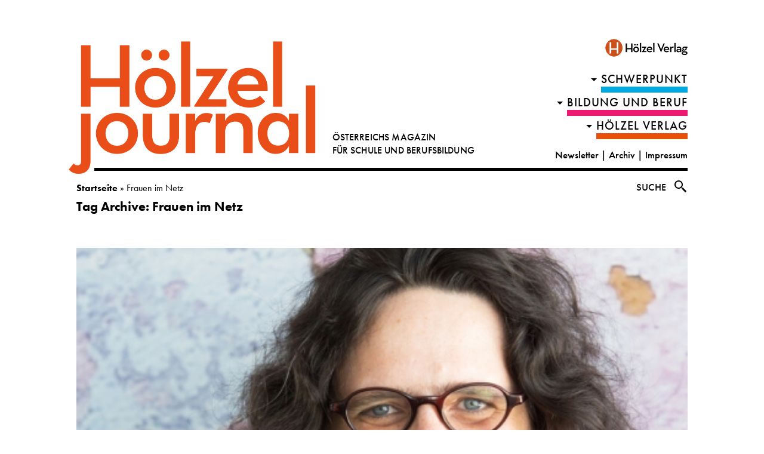

--- FILE ---
content_type: text/html; charset=UTF-8
request_url: https://journal.hoelzel.at/tag/frauen-im-netz/
body_size: 12359
content:
<!doctype html><html lang="de" class="no-js"><head><meta charset="UTF-8"><title>Frauen im Netz Archive - Hölzel Journal : Hölzel Journal</title><meta http-equiv="X-UA-Compatible" content="IE=edge,chrome=1"><meta name="viewport" content="width=device-width, initial-scale=1.0"><meta name="description" content="Österreichs Magazin für Schule und Berufsbildung"><meta name='robots' content='index, follow, max-image-preview:large, max-snippet:-1, max-video-preview:-1' /><link rel="canonical" href="https://journal.hoelzel.at/tag/frauen-im-netz/" /><meta property="og:locale" content="de_DE" /><meta property="og:type" content="article" /><meta property="og:title" content="Frauen im Netz Archive - Hölzel Journal" /><meta property="og:url" content="https://journal.hoelzel.at/tag/frauen-im-netz/" /><meta property="og:site_name" content="Hölzel Journal" /><meta name="twitter:card" content="summary_large_image" /> <script type="application/ld+json" class="yoast-schema-graph">{"@context":"https://schema.org","@graph":[{"@type":"CollectionPage","@id":"https://journal.hoelzel.at/tag/frauen-im-netz/","url":"https://journal.hoelzel.at/tag/frauen-im-netz/","name":"Frauen im Netz Archive - Hölzel Journal","isPartOf":{"@id":"https://journal.hoelzel.at/#website"},"primaryImageOfPage":{"@id":"https://journal.hoelzel.at/tag/frauen-im-netz/#primaryimage"},"image":{"@id":"https://journal.hoelzel.at/tag/frauen-im-netz/#primaryimage"},"thumbnailUrl":"https://journal.hoelzel.at/wp-content/uploads/2020/06/MEHR_wasjetzt_saferinternet_Buchegger.jpg","breadcrumb":{"@id":"https://journal.hoelzel.at/tag/frauen-im-netz/#breadcrumb"},"inLanguage":"de"},{"@type":"ImageObject","inLanguage":"de","@id":"https://journal.hoelzel.at/tag/frauen-im-netz/#primaryimage","url":"https://journal.hoelzel.at/wp-content/uploads/2020/06/MEHR_wasjetzt_saferinternet_Buchegger.jpg","contentUrl":"https://journal.hoelzel.at/wp-content/uploads/2020/06/MEHR_wasjetzt_saferinternet_Buchegger.jpg","width":808,"height":539,"caption":"(c) Saferinternet.at"},{"@type":"BreadcrumbList","@id":"https://journal.hoelzel.at/tag/frauen-im-netz/#breadcrumb","itemListElement":[{"@type":"ListItem","position":1,"name":"Startseite","item":"https://journal.hoelzel.at/"},{"@type":"ListItem","position":2,"name":"Frauen im Netz"}]},{"@type":"WebSite","@id":"https://journal.hoelzel.at/#website","url":"https://journal.hoelzel.at/","name":"Hölzel Journal","description":"Österreichs Magazin für Schule und Berufsbildung","potentialAction":[{"@type":"SearchAction","target":{"@type":"EntryPoint","urlTemplate":"https://journal.hoelzel.at/?s={search_term_string}"},"query-input":{"@type":"PropertyValueSpecification","valueRequired":true,"valueName":"search_term_string"}}],"inLanguage":"de"}]}</script> <link rel='dns-prefetch' href='//static.addtoany.com' /><link rel='stylesheet' id='wp-block-library-css' href='https://journal.hoelzel.at/wp-includes/css/dist/block-library/style.css?ver=6.7.4' media='all' /><link rel='stylesheet' id='mappress-leaflet-css' href='https://journal.hoelzel.at/wp-content/plugins/mappress-google-maps-for-wordpress/lib/leaflet/leaflet.css?ver=1.7.1' media='all' /><link rel='stylesheet' id='mappress-css' href='https://journal.hoelzel.at/wp-content/plugins/mappress-google-maps-for-wordpress/css/mappress.css?ver=2.94.11' media='all' /><link rel='stylesheet' id='bb-tcs-editor-style-shared-css' href='https://journal.hoelzel.at/wp-content/editorstyles/editor-style-shared.css' media='all' /><style id='classic-theme-styles-inline-css' type='text/css'>/**
 * These rules are needed for backwards compatibility.
 * They should match the button element rules in the base theme.json file.
 */
.wp-block-button__link {
	color: #ffffff;
	background-color: #32373c;
	border-radius: 9999px; /* 100% causes an oval, but any explicit but really high value retains the pill shape. */

	/* This needs a low specificity so it won't override the rules from the button element if defined in theme.json. */
	box-shadow: none;
	text-decoration: none;

	/* The extra 2px are added to size solids the same as the outline versions.*/
	padding: calc(0.667em + 2px) calc(1.333em + 2px);

	font-size: 1.125em;
}

.wp-block-file__button {
	background: #32373c;
	color: #ffffff;
	text-decoration: none;
}</style><style id='global-styles-inline-css' type='text/css'>:root{--wp--preset--aspect-ratio--square: 1;--wp--preset--aspect-ratio--4-3: 4/3;--wp--preset--aspect-ratio--3-4: 3/4;--wp--preset--aspect-ratio--3-2: 3/2;--wp--preset--aspect-ratio--2-3: 2/3;--wp--preset--aspect-ratio--16-9: 16/9;--wp--preset--aspect-ratio--9-16: 9/16;--wp--preset--color--black: #000000;--wp--preset--color--cyan-bluish-gray: #abb8c3;--wp--preset--color--white: #ffffff;--wp--preset--color--pale-pink: #f78da7;--wp--preset--color--vivid-red: #cf2e2e;--wp--preset--color--luminous-vivid-orange: #ff6900;--wp--preset--color--luminous-vivid-amber: #fcb900;--wp--preset--color--light-green-cyan: #7bdcb5;--wp--preset--color--vivid-green-cyan: #00d084;--wp--preset--color--pale-cyan-blue: #8ed1fc;--wp--preset--color--vivid-cyan-blue: #0693e3;--wp--preset--color--vivid-purple: #9b51e0;--wp--preset--gradient--vivid-cyan-blue-to-vivid-purple: linear-gradient(135deg,rgba(6,147,227,1) 0%,rgb(155,81,224) 100%);--wp--preset--gradient--light-green-cyan-to-vivid-green-cyan: linear-gradient(135deg,rgb(122,220,180) 0%,rgb(0,208,130) 100%);--wp--preset--gradient--luminous-vivid-amber-to-luminous-vivid-orange: linear-gradient(135deg,rgba(252,185,0,1) 0%,rgba(255,105,0,1) 100%);--wp--preset--gradient--luminous-vivid-orange-to-vivid-red: linear-gradient(135deg,rgba(255,105,0,1) 0%,rgb(207,46,46) 100%);--wp--preset--gradient--very-light-gray-to-cyan-bluish-gray: linear-gradient(135deg,rgb(238,238,238) 0%,rgb(169,184,195) 100%);--wp--preset--gradient--cool-to-warm-spectrum: linear-gradient(135deg,rgb(74,234,220) 0%,rgb(151,120,209) 20%,rgb(207,42,186) 40%,rgb(238,44,130) 60%,rgb(251,105,98) 80%,rgb(254,248,76) 100%);--wp--preset--gradient--blush-light-purple: linear-gradient(135deg,rgb(255,206,236) 0%,rgb(152,150,240) 100%);--wp--preset--gradient--blush-bordeaux: linear-gradient(135deg,rgb(254,205,165) 0%,rgb(254,45,45) 50%,rgb(107,0,62) 100%);--wp--preset--gradient--luminous-dusk: linear-gradient(135deg,rgb(255,203,112) 0%,rgb(199,81,192) 50%,rgb(65,88,208) 100%);--wp--preset--gradient--pale-ocean: linear-gradient(135deg,rgb(255,245,203) 0%,rgb(182,227,212) 50%,rgb(51,167,181) 100%);--wp--preset--gradient--electric-grass: linear-gradient(135deg,rgb(202,248,128) 0%,rgb(113,206,126) 100%);--wp--preset--gradient--midnight: linear-gradient(135deg,rgb(2,3,129) 0%,rgb(40,116,252) 100%);--wp--preset--font-size--small: 13px;--wp--preset--font-size--medium: 20px;--wp--preset--font-size--large: 36px;--wp--preset--font-size--x-large: 42px;--wp--preset--spacing--20: 0.44rem;--wp--preset--spacing--30: 0.67rem;--wp--preset--spacing--40: 1rem;--wp--preset--spacing--50: 1.5rem;--wp--preset--spacing--60: 2.25rem;--wp--preset--spacing--70: 3.38rem;--wp--preset--spacing--80: 5.06rem;--wp--preset--shadow--natural: 6px 6px 9px rgba(0, 0, 0, 0.2);--wp--preset--shadow--deep: 12px 12px 50px rgba(0, 0, 0, 0.4);--wp--preset--shadow--sharp: 6px 6px 0px rgba(0, 0, 0, 0.2);--wp--preset--shadow--outlined: 6px 6px 0px -3px rgba(255, 255, 255, 1), 6px 6px rgba(0, 0, 0, 1);--wp--preset--shadow--crisp: 6px 6px 0px rgba(0, 0, 0, 1);}:where(.is-layout-flex){gap: 0.5em;}:where(.is-layout-grid){gap: 0.5em;}body .is-layout-flex{display: flex;}.is-layout-flex{flex-wrap: wrap;align-items: center;}.is-layout-flex > :is(*, div){margin: 0;}body .is-layout-grid{display: grid;}.is-layout-grid > :is(*, div){margin: 0;}:where(.wp-block-columns.is-layout-flex){gap: 2em;}:where(.wp-block-columns.is-layout-grid){gap: 2em;}:where(.wp-block-post-template.is-layout-flex){gap: 1.25em;}:where(.wp-block-post-template.is-layout-grid){gap: 1.25em;}.has-black-color{color: var(--wp--preset--color--black) !important;}.has-cyan-bluish-gray-color{color: var(--wp--preset--color--cyan-bluish-gray) !important;}.has-white-color{color: var(--wp--preset--color--white) !important;}.has-pale-pink-color{color: var(--wp--preset--color--pale-pink) !important;}.has-vivid-red-color{color: var(--wp--preset--color--vivid-red) !important;}.has-luminous-vivid-orange-color{color: var(--wp--preset--color--luminous-vivid-orange) !important;}.has-luminous-vivid-amber-color{color: var(--wp--preset--color--luminous-vivid-amber) !important;}.has-light-green-cyan-color{color: var(--wp--preset--color--light-green-cyan) !important;}.has-vivid-green-cyan-color{color: var(--wp--preset--color--vivid-green-cyan) !important;}.has-pale-cyan-blue-color{color: var(--wp--preset--color--pale-cyan-blue) !important;}.has-vivid-cyan-blue-color{color: var(--wp--preset--color--vivid-cyan-blue) !important;}.has-vivid-purple-color{color: var(--wp--preset--color--vivid-purple) !important;}.has-black-background-color{background-color: var(--wp--preset--color--black) !important;}.has-cyan-bluish-gray-background-color{background-color: var(--wp--preset--color--cyan-bluish-gray) !important;}.has-white-background-color{background-color: var(--wp--preset--color--white) !important;}.has-pale-pink-background-color{background-color: var(--wp--preset--color--pale-pink) !important;}.has-vivid-red-background-color{background-color: var(--wp--preset--color--vivid-red) !important;}.has-luminous-vivid-orange-background-color{background-color: var(--wp--preset--color--luminous-vivid-orange) !important;}.has-luminous-vivid-amber-background-color{background-color: var(--wp--preset--color--luminous-vivid-amber) !important;}.has-light-green-cyan-background-color{background-color: var(--wp--preset--color--light-green-cyan) !important;}.has-vivid-green-cyan-background-color{background-color: var(--wp--preset--color--vivid-green-cyan) !important;}.has-pale-cyan-blue-background-color{background-color: var(--wp--preset--color--pale-cyan-blue) !important;}.has-vivid-cyan-blue-background-color{background-color: var(--wp--preset--color--vivid-cyan-blue) !important;}.has-vivid-purple-background-color{background-color: var(--wp--preset--color--vivid-purple) !important;}.has-black-border-color{border-color: var(--wp--preset--color--black) !important;}.has-cyan-bluish-gray-border-color{border-color: var(--wp--preset--color--cyan-bluish-gray) !important;}.has-white-border-color{border-color: var(--wp--preset--color--white) !important;}.has-pale-pink-border-color{border-color: var(--wp--preset--color--pale-pink) !important;}.has-vivid-red-border-color{border-color: var(--wp--preset--color--vivid-red) !important;}.has-luminous-vivid-orange-border-color{border-color: var(--wp--preset--color--luminous-vivid-orange) !important;}.has-luminous-vivid-amber-border-color{border-color: var(--wp--preset--color--luminous-vivid-amber) !important;}.has-light-green-cyan-border-color{border-color: var(--wp--preset--color--light-green-cyan) !important;}.has-vivid-green-cyan-border-color{border-color: var(--wp--preset--color--vivid-green-cyan) !important;}.has-pale-cyan-blue-border-color{border-color: var(--wp--preset--color--pale-cyan-blue) !important;}.has-vivid-cyan-blue-border-color{border-color: var(--wp--preset--color--vivid-cyan-blue) !important;}.has-vivid-purple-border-color{border-color: var(--wp--preset--color--vivid-purple) !important;}.has-vivid-cyan-blue-to-vivid-purple-gradient-background{background: var(--wp--preset--gradient--vivid-cyan-blue-to-vivid-purple) !important;}.has-light-green-cyan-to-vivid-green-cyan-gradient-background{background: var(--wp--preset--gradient--light-green-cyan-to-vivid-green-cyan) !important;}.has-luminous-vivid-amber-to-luminous-vivid-orange-gradient-background{background: var(--wp--preset--gradient--luminous-vivid-amber-to-luminous-vivid-orange) !important;}.has-luminous-vivid-orange-to-vivid-red-gradient-background{background: var(--wp--preset--gradient--luminous-vivid-orange-to-vivid-red) !important;}.has-very-light-gray-to-cyan-bluish-gray-gradient-background{background: var(--wp--preset--gradient--very-light-gray-to-cyan-bluish-gray) !important;}.has-cool-to-warm-spectrum-gradient-background{background: var(--wp--preset--gradient--cool-to-warm-spectrum) !important;}.has-blush-light-purple-gradient-background{background: var(--wp--preset--gradient--blush-light-purple) !important;}.has-blush-bordeaux-gradient-background{background: var(--wp--preset--gradient--blush-bordeaux) !important;}.has-luminous-dusk-gradient-background{background: var(--wp--preset--gradient--luminous-dusk) !important;}.has-pale-ocean-gradient-background{background: var(--wp--preset--gradient--pale-ocean) !important;}.has-electric-grass-gradient-background{background: var(--wp--preset--gradient--electric-grass) !important;}.has-midnight-gradient-background{background: var(--wp--preset--gradient--midnight) !important;}.has-small-font-size{font-size: var(--wp--preset--font-size--small) !important;}.has-medium-font-size{font-size: var(--wp--preset--font-size--medium) !important;}.has-large-font-size{font-size: var(--wp--preset--font-size--large) !important;}.has-x-large-font-size{font-size: var(--wp--preset--font-size--x-large) !important;}
:where(.wp-block-post-template.is-layout-flex){gap: 1.25em;}:where(.wp-block-post-template.is-layout-grid){gap: 1.25em;}
:where(.wp-block-columns.is-layout-flex){gap: 2em;}:where(.wp-block-columns.is-layout-grid){gap: 2em;}
:root :where(.wp-block-pullquote){font-size: 1.5em;line-height: 1.6;}</style><link rel='stylesheet' id='responsive-lightbox-swipebox-css' href='https://journal.hoelzel.at/wp-content/plugins/responsive-lightbox/assets/swipebox/swipebox.css?ver=2.5.0' media='all' /><link rel='stylesheet' id='videomapster_json_style-css' href='https://journal.hoelzel.at/wp-content/plugins/wordpress-videomapster-json/css/videomapster_json_styles.css?ver=6.7.4' media='all' /><link rel='stylesheet' id='normalize-css' href='https://journal.hoelzel.at/wp-content/themes/wasjetzt/normalize.css?ver=1.0' media='all' /><link rel='stylesheet' id='wasjetzt-css' href='https://journal.hoelzel.at/wp-content/themes/wasjetzt/style.css?ver=1.9' media='all' /><link rel='stylesheet' id='addtoany-css' href='https://journal.hoelzel.at/wp-content/plugins/add-to-any/addtoany.min.css?ver=1.16' media='all' /><style id='addtoany-inline-css' type='text/css'>/*.a2a_svg {
	background: #000 !important;
}*/</style> <script type="text/javascript" src="https://journal.hoelzel.at/wp-includes/js/jquery/jquery.js?ver=3.7.1" id="jquery-core-js"></script> <script defer type="text/javascript" src="https://journal.hoelzel.at/wp-content/cache/autoptimize/js/autoptimize_single_e2620f2ae61d84e5edef5a0b7b95cf96.js?ver=3.4.1" id="jquery-migrate-js"></script> <script defer type="text/javascript" src="https://journal.hoelzel.at/wp-content/themes/wasjetzt/js/lib/conditionizr-4.3.0.min.js?ver=4.3.0" id="conditionizr-js"></script> <script defer type="text/javascript" src="https://journal.hoelzel.at/wp-content/themes/wasjetzt/js/lib/modernizr-2.7.1.min.js?ver=2.7.1" id="modernizr-js"></script> <script defer id="wasjetztscripts-js-extra" src="[data-uri]"></script> <script defer type="text/javascript" src="https://journal.hoelzel.at/wp-content/cache/autoptimize/js/autoptimize_single_34b792f8449dc2c9b9105ad643150055.js?v=1.6&amp;ver=1.0.0" id="wasjetztscripts-js"></script> <script defer type="text/javascript" src="https://journal.hoelzel.at/wp-content/themes/wasjetzt/js/iframeResizer.min.js?v=1.1&amp;ver=1.0.0" id="iframeResizer-js"></script> <script defer id="addtoany-core-js-before" src="[data-uri]"></script> <script type="text/javascript" defer src="https://static.addtoany.com/menu/page.js" id="addtoany-core-js"></script> <script type="text/javascript" defer src="https://journal.hoelzel.at/wp-content/plugins/add-to-any/addtoany.min.js?ver=1.1" id="addtoany-jquery-js"></script> <script defer type="text/javascript" src="https://journal.hoelzel.at/wp-content/cache/autoptimize/js/autoptimize_single_7c9bb64015260a5092178a2d39be4c71.js?ver=2.5.0" id="responsive-lightbox-swipebox-js"></script> <script defer type="text/javascript" src="https://journal.hoelzel.at/wp-includes/js/underscore.min.js?ver=1.13.7" id="underscore-js"></script> <script defer type="text/javascript" src="https://journal.hoelzel.at/wp-content/cache/autoptimize/js/autoptimize_single_79fc28c4e05decf1de5005859f58a870.js?ver=6.7.4" id="responsive-lightbox-infinite-scroll-js"></script> <script defer id="responsive-lightbox-js-before" src="[data-uri]"></script> <script defer type="text/javascript" src="https://journal.hoelzel.at/wp-content/cache/autoptimize/js/autoptimize_single_3cc42d8626dc6493ef33f0bae9dcb958.js?ver=2.5.0" id="responsive-lightbox-js"></script> <script defer id="wj_loadmore-js-extra" src="[data-uri]"></script> <script defer type="text/javascript" src="https://journal.hoelzel.at/wp-content/cache/autoptimize/js/autoptimize_single_4fc189df7c49fd68ce0916ea0c801f29.js?ver=v1.2" id="wj_loadmore-js"></script> <link rel="https://api.w.org/" href="https://journal.hoelzel.at/wp-json/" /><link rel="alternate" title="JSON" type="application/json" href="https://journal.hoelzel.at/wp-json/wp/v2/tags/905" /><style>#promolasche{
	position: fixed;
	bottom: 20%;
    left: 0;
	transition: all 0.2s ease-in-out;
	    z-index: 99999999999;
}
@media only screen and(max-width: 767px){
	#promolasche{
		display: none;
	}
}
#promolasche img{
	box-shadow: 0px 0px 6px rgba(0, 0, 0, 0.55);
}
#promolasche.hidden{
	left: -400px;
}
#promolasche .close{
	position: absolute;
    right: 10px;
	top: 10px;
    width: 20px;
    text-align: center;
    height: 20px;
    line-height: 20px;
    background: #fff;
	cursor: pointer;
padding: 0;
font-size: 15px;
}
#promolasche.text .close{
	color: #fff;
	background: 0;
}
#promolasche .promolasche_text{
	white-space: pre;
    padding: 20px;
    background: #f25b21;
    color: #fff;
}
#promolasche a{
    color: #fff;
}</style> <script defer src="[data-uri]"></script> <link rel="icon" href="https://journal.hoelzel.at/wp-content/uploads/2022/04/cropped-journal_favicon-32x32.png" sizes="32x32" /><link rel="icon" href="https://journal.hoelzel.at/wp-content/uploads/2022/04/cropped-journal_favicon-192x192.png" sizes="192x192" /><link rel="apple-touch-icon" href="https://journal.hoelzel.at/wp-content/uploads/2022/04/cropped-journal_favicon-180x180.png" /><meta name="msapplication-TileImage" content="https://journal.hoelzel.at/wp-content/uploads/2022/04/cropped-journal_favicon-270x270.png" /><link rel="stylesheet" href="https://use.typekit.net/dqf7fxe.css"><style type="text/css" id="wp-custom-css">.widget-content {
	text-align:center;
	margin-bottom: 1rem;
	}</style></head><body class="archive tag tag-frauen-im-netz tag-905" data-id="13278"><div class="wrapper"><header class="header clear" role="banner"><div class="logo"> <a href="https://journal.hoelzel.at"> <img src="https://journal.hoelzel.at/wp-content/themes/wasjetzt/img/hoelzeljournal_logo.png" alt="Logo" class="logo-img"><div class="logo-text"><span>ÖSTERREICHS MAGAZIN</span><br><span>FÜR SCHULE UND BERUFSBILDUNG</span></div> </a></div><div id="initiative"> <a href="https://hoelzel.at/"><img style="margin-right: -6px;max-width: 150px;" alt="Eine Initiative der MEHR!-Lernservices<br> aus dem Hölzel Verlag" src="https://journal.hoelzel.at/wp-content/themes/wasjetzt/img/MEHR_Logo_HV_f25b21.png" ></a></div><nav class="nav" role="navigation"> <span class="cls"></span> <span><ul><li class="menu-item menu-item-type-taxonomy menu-item-object-category menu-item-has-children menu-item-schwerpunkt menu-item-2"><a href="https://journal.hoelzel.at/category/schwerpunkt/">Schwerpunkt</a><ul class= "sub-menu"><li class="menu-item menu-item-type-taxonomy menu-item-object-category  menu-item-792"><a href="https://journal.hoelzel.at/category/schwerpunkt/online-lernen/">Online-Lernen</a><li class="menu-item menu-item-type-taxonomy menu-item-object-category  menu-item-848"><a href="https://journal.hoelzel.at/category/schwerpunkt/medienkompetenz/">Medienkompetenz</a><li class="menu-item menu-item-type-taxonomy menu-item-object-category  menu-item-763"><a href="https://journal.hoelzel.at/category/schwerpunkt/wandel/">Wandel</a><li class="menu-item menu-item-type-taxonomy menu-item-object-category  menu-item-637"><a href="https://journal.hoelzel.at/category/schwerpunkt/fehlerkultur/">Fehlerkultur</a><li class="menu-item menu-item-type-taxonomy menu-item-object-category  menu-item-511"><a href="https://journal.hoelzel.at/category/schwerpunkt/entscheidungen/">Entscheidungen</a><li class="menu-item menu-item-type-taxonomy menu-item-object-category  menu-item-1620"><a href="https://journal.hoelzel.at/category/schwerpunkt/orientierung/">Orientierung</a></ul></li><li class="menu-item menu-item-type-taxonomy menu-item-object-category menu-item-has-children menu-item-schwerpunkt menu-item-4"><a href="https://journal.hoelzel.at/category/bildung-und-beruf/">Bildung und Beruf</a><ul class= "sub-menu"><li class="menu-item menu-item-type-taxonomy menu-item-object-category  menu-item-910"><a href="https://journal.hoelzel.at/category/bildung-und-beruf/schule-aktuell/">Schule aktuell</a><li class="menu-item menu-item-type-taxonomy menu-item-object-category  menu-item-911"><a href="https://journal.hoelzel.at/category/bildung-und-beruf/studium-beruf/">Studium und Beruf</a></ul></li><li class="menu-item menu-item-type-taxonomy menu-item-object-category menu-item-has-children menu-item-schwerpunkt menu-item-5"><a href="https://journal.hoelzel.at/category/hoelzel-verlag/">HÖLZEL VERLAG</a><ul class= "sub-menu"><li class="menu-item menu-item-type-taxonomy menu-item-object-category  menu-item-912"><a href="https://journal.hoelzel.at/category/hoelzel-verlag/wissenplus/">WissenPlus</a><li class="menu-item menu-item-type-taxonomy menu-item-object-category  menu-item-913"><a href="https://journal.hoelzel.at/category/hoelzel-verlag/medien-service/">Medien und Service</a></ul></li><li id="menu-item-677" class="menu-item menu-item-type-post_type menu-item-object-page menu-item-677"><a href="https://journal.hoelzel.at/newsletter/">Newsletter – Hölzel Journal News</a></li><li id="menu-item-213" class="menu-item menu-item-type-post_type menu-item-object-page menu-item-213"><a href="https://journal.hoelzel.at/kontakt-redaktion/">Kontakt Redaktion</a></li><li id="menu-item-168" class="menu-item menu-item-type-post_type menu-item-object-page menu-item-168"><a href="https://journal.hoelzel.at/impressum-was-jetzt-hoelzel-verlag/">Impressum</a></li><li id="menu-item-193" class="menu-item menu-item-type-custom menu-item-object-custom menu-item-193"><a href="https://hoelzel.at">Hölzel Verlag</a></li></ul> </span> <span class="cls"></span></nav><nav class="directnav tablet"><ul><li class="parent-cat"><a href="https://journal.hoelzel.at/category/schwerpunkt/" title="Schwerpunkt">Schwerpunkt</a><nav class="nav submenu"><ul class="cat-submenu"><li><a href="https://journal.hoelzel.at/category/schwerpunkt/online-lernen/">Online-Lernen</a></li><li><a href="https://journal.hoelzel.at/category/schwerpunkt/medienkompetenz/">Medienkompetenz</a></li><li><a href="https://journal.hoelzel.at/category/schwerpunkt/wandel/">Wandel</a></li><li><a href="https://journal.hoelzel.at/category/schwerpunkt/fehlerkultur/">Fehlerkultur</a></li><li><a href="https://journal.hoelzel.at/category/schwerpunkt/entscheidungen/">Entscheidungen</a></li><li><a href="https://journal.hoelzel.at/category/schwerpunkt/orientierung/">Orientierung</a></li></ul></nav></li><li class="parent-cat"><a href="https://journal.hoelzel.at/category/bildung-und-beruf/" title="Bildung und Beruf">Bildung und Beruf</a><nav class="nav submenu"><ul class="cat-submenu"><li><a href="https://journal.hoelzel.at/category/bildung-und-beruf/schule-aktuell/">Schule aktuell</a></li><li><a href="https://journal.hoelzel.at/category/bildung-und-beruf/studium-beruf/">Studium und Beruf</a></li></ul></nav></li><li class="parent-cat"><a href="https://journal.hoelzel.at/category/hoelzel-verlag/" title="HÖLZEL VERLAG">HÖLZEL VERLAG</a><nav class="nav submenu"><ul class="cat-submenu"><li><a href="https://journal.hoelzel.at/category/hoelzel-verlag/wissenplus/">WissenPlus</a></li><li><a href="https://journal.hoelzel.at/category/hoelzel-verlag/medien-service/">Medien und Service</a></li></ul></nav></li></ul></nav><nav class="contact"> <a href="/blog/newsletter">Newsletter</a> | <a target="_new" href="https://journal.hoelzel.at/archiv/">Archiv</a> | <a href="/impressum-was-jetzt-hoelzel-verlag/">Impressum</a></nav><div id="search-header-mobile"><div class="search-input-wrapper"><form class="search " method="get" action="/" role="search"> <input type="text" name="s" placeholder="Suchbegriff"></form></div> <img src="https://journal.hoelzel.at/wp-content/themes/wasjetzt/img/search-icon.svg"></div></header><p id="breadcrumbs"><span><span><a href="https://journal.hoelzel.at/">Startseite</a></span> » <span class="breadcrumb_last" aria-current="page">Frauen im Netz</span></span></p><div id="search-header"><div class="search-input-wrapper"><form class="search " method="get" action="/" role="search"> <input type="text" name="s" placeholder="Suchbegriff"></form></div> <span class="search-label"> Suche </span> <img src="https://journal.hoelzel.at/wp-content/themes/wasjetzt/img/search-icon.svg"></div>  <script defer src="[data-uri]"></script> <main role="main"><section><h1>Tag Archive: Frauen im Netz</h1><div class="col-1"><article id="post-13278" class="post-13278 post type-post status-publish format-standard has-post-thumbnail hentry category-medienkompetenz tag-sexismus-schule tag-barbara-buchegger tag-frauenservice-wien tag-saferinternet tag-maedchen-im-netz tag-frauen-im-netz tag-online-sexismus" data-order="252" data-countorder="0"> <a href="https://journal.hoelzel.at/saferinternet-online-sexismus/" title="Saferinternet: So klären Lehrende gegen Online-Sexismus auf"> <img src="https://journal.hoelzel.at/wp-content/uploads/2020/06/MEHR_wasjetzt_saferinternet_Buchegger-497x332.jpg" class="attachment-archive-img size-archive-img wj-landscape wp-post-image" alt="(c) Saferinternet.at" title="" decoding="async" fetchpriority="high" srcset="https://journal.hoelzel.at/wp-content/uploads/2020/06/MEHR_wasjetzt_saferinternet_Buchegger-497x332.jpg 497w, https://journal.hoelzel.at/wp-content/uploads/2020/06/MEHR_wasjetzt_saferinternet_Buchegger-250x167.jpg 250w, https://journal.hoelzel.at/wp-content/uploads/2020/06/MEHR_wasjetzt_saferinternet_Buchegger-768x512.jpg 768w, https://journal.hoelzel.at/wp-content/uploads/2020/06/MEHR_wasjetzt_saferinternet_Buchegger-700x467.jpg 700w, https://journal.hoelzel.at/wp-content/uploads/2020/06/MEHR_wasjetzt_saferinternet_Buchegger-120x80.jpg 120w, https://journal.hoelzel.at/wp-content/uploads/2020/06/MEHR_wasjetzt_saferinternet_Buchegger-150x100.jpg 150w, https://journal.hoelzel.at/wp-content/uploads/2020/06/MEHR_wasjetzt_saferinternet_Buchegger.jpg 808w" sizes="(max-width: 497px) 100vw, 497px" /> </a><h4 class="category-848 parent-category-2" ><a href="https://journal.hoelzel.at/category/schwerpunkt/medienkompetenz/" title="Medienkompetenz">Schwerpunkt: Medienkompetenz</a></h4><h2 class="donthyphenate"> <a href="https://journal.hoelzel.at/saferinternet-online-sexismus/" title="Saferinternet: So klären Lehrende gegen Online-Sexismus auf">Saferinternet: So klären Lehrende gegen Online-Sexismus auf</a></h2><p class="autoren"><span>17. Juni 2020</span></p><div class="vorspann-front"><p>Saferinternet.at lädt zur Gesprächsreihe zum Thema Online-Sexismus. Barbara Buchegger erklärt im Interview, wie Lehrende zum Vorbild werden, wie Mädchen auf Sexismus reagieren sollen und wie Burschen ihn vermeiden.</p></div></article></div><div class="col-2"></div><div class="pagination"></div></section></main><aside class="sidebar" role="complementary"><div class="sidebar-widget"></div><div class="sidebar-widget"></div></aside><footer class="footer" role="contentinfo"><div class="copyright"><div class="widget-content"><ul id="menu-fussbereichmenue" class="menu"><li id="menu-item-612" class="menu-item menu-item-type-post_type menu-item-object-page menu-item-612"><a href="https://journal.hoelzel.at/impressum-was-jetzt-hoelzel-verlag/">Impressum</a></li><li id="menu-item-613" class="menu-item menu-item-type-post_type menu-item-object-page menu-item-613"><a href="https://journal.hoelzel.at/kontakt-redaktion/">Kontakt Redaktion</a></li><li id="menu-item-2948" class="menu-item menu-item-type-post_type menu-item-object-page menu-item-2948"><a href="https://journal.hoelzel.at/datenschutzerklaerung/">Datenschutzerklärung </a></li></ul></div><div class="widget-content"><h3 class="widget-title">Folgen Sie uns auf:</h3><div class="a2a_kit a2a_kit_size_22 a2a_follow addtoany_list"><a class="a2a_button_facebook" href="https://www.facebook.com/hoelzelverlag" title="Facebook" rel="noopener" target="_blank"></a><a class="a2a_button_instagram" href="https://www.instagram.com/hoelzelverlag/" title="Instagram" rel="noopener" target="_blank"></a><a class="a2a_button_youtube_channel" href="https://www.youtube.com/@holzelverlag-bildungsverla8236" title="YouTube Channel" rel="noopener" target="_blank"></a></div></div></div></footer></div> <a href="#" id="back-to-top" title="Zurück nach Oben"><img src="https://journal.hoelzel.at/wp-content/themes/wasjetzt/img/arrow-up.png" /></a> <script defer src="[data-uri]"></script>  <script defer src="[data-uri]"></script> <style id='core-block-supports-inline-css' type='text/css'>/**
 * Core styles: block-supports
 */</style> <script defer type="text/javascript" src="https://journal.hoelzel.at/wp-content/cache/autoptimize/js/autoptimize_single_3a7dcb004bc2c3401a6308b025ee865b.js?ver=5.1.5" id="hyphenator-js"></script> <script defer type="text/javascript" src="https://journal.hoelzel.at/wp-content/cache/autoptimize/js/autoptimize_single_8be4401872ca9e6eda3406bcd619160b.js?ver=5.1.5" id="hyphenator-de-js"></script> <script defer src="[data-uri]"></script> <link type="text/css" rel="stylesheet" href="//fast.fonts.net/cssapi/9452e549-022d-4e30-8877-c56e4e7631ec.css"/> <script defer src="[data-uri]"></script> 
  <script defer src="https://www.googletagmanager.com/gtag/js?id=UA-114393200-1"></script> <script defer src="[data-uri]"></script> </body></html>

--- FILE ---
content_type: text/css
request_url: https://journal.hoelzel.at/wp-content/themes/wasjetzt/style.css?ver=1.9
body_size: 5796
content:
/*
	Theme Name: WasJetzt
	Theme URI: http://wasjetzt.net
	Description: WasJetzt WordPress Theme
	Version: 0.0.1
	Author: Gernot Rutter asol.at
	Author URI: http://asol.at

*/

/*------------------------------------*\
    MAIN
\*------------------------------------*/


/* global box-sizing */
*,
*:after,
*:before {
	-moz-box-sizing:border-box;
	box-sizing:border-box;
	-webkit-font-smoothing:antialiased;
	font-smoothing:antialiased;
	text-rendering:optimizeLegibility;
}
/* html element 62.5% font-size for REM use */
html {
	font-size:62.5%;
}
body {
	font:300 11px/1.4 "futura-pt", 'Helvetica Neue', Helvetica, Arial, sans-serif;
	color:#000;
	background: #fff;
	font-weight: 500;
}
/* clear */
.clear:before,
.clear:after {
    content:' ';
    display:table;
}

.clear:after {
    clear:both;
}
.clear {
    *zoom:1;
}
img {
	max-width:100%;
	vertical-align:bottom;
	height: auto
}
a {
	color:#000;
	text-decoration:none;
}
a:hover {
	color:#000;
}
a:focus {
	outline:0;
}
a:hover,
a:active {
	outline:0;
}
input:focus {
	outline:0;
	border:1px solid #04A4CC;
}
p, article ul, article ol, .form-content{
	font-family: "source-serif-pro",serif;
	font-size: 1.3em;
}
.form-content, article.page{
	font-family: 'Helvetica LT W01 Roman',serif;
}
.form-content .field{
	margin-bottom: 10px;
}
article iframe{
width: 100%;
}
/* Responsive Videos */
.video-container {
	position: relative;
	padding-bottom: 56.25%;
	padding-top: 30px;
	height: 0;
	overflow: hidden;
}

.video-container iframe,
.video-container object,
.video-container embed {
	position: absolute;
	top: 0;
	left: 0;
	width: 100%;
	height: 100%;
}
/*------------------------------------*\
    STRUCTURE
\*------------------------------------*/

/* wrapper */
.wrapper {
	max-width:1024px;
	width:90%;
	margin:0 auto;
}
/* header */
.header {
	/* border-bottom: 3px solid #000; */
	margin-top: 10px;
	transition: max-width .2s ease,  left .2s ease;
}
.header:before{
	height: 1px;
    width: 100%;
    background: #000;
    position: absolute;
    top: 90px;
    left: 0px;
	transition: width .2s ease,  left .2s ease;

}
.home .header:before{
	top: 95px;
}
/* logo */
.logo-img {
    max-height: 75px;
    vertical-align: top;
	margin: 0 0 10px 0;
	transition: max-width .25s; 
}
.home .logo-img{
	max-width: 128px;
}
.logo{
	float: left;
	transition: margin-left .2s ease;
}

.logo-text{
	text-transform: uppercase;
	display: none;
	font-size: 1.45em;
	margin-bottom: 53px;
	margin-left: 20px;
    	letter-spacing: 0.01em;
	max-width: 400px;
transition: margin-bottom 0.2s ease;  

}
.home .logo-text{
    display: inline-block;
    font-size: 1em;
    margin-top: 41px;
    margin-left: 5px;
    margin-bottom: 37px;
    max-width: 190px;
    line-height: 1em;
}
.logo-text span{
	color: #000;

}
.logo-ad{
    position: absolute;
    top: 20px;
    right: 50px;
display:none;
}
.home .logo-ad{
display:block;
}
.logo-ad img{
    max-width: 64px;

}
/* nav */
.directnav{
	position: absolute;
	right: 0;
	bottom: 75px;
}
.directnav ul{
	list-style-type: none;
	text-transform: uppercase;
}
.directnav ul li{
	text-align: right;
	font-size: 1.8em;
	line-height: 2em;
	letter-spacing: 0.05em;
    position: relative;
}
.directnav ul li:first-child a{
	border-bottom: 10px solid #00a9df;
}
.directnav ul li:first-child .submenu > ul {
    border-top: 10px solid  #00a9df;
}
.directnav ul li:nth-child(2) a{
	border-bottom: 10px solid #ed1870;
}
.directnav ul li:nth-child(2) .submenu > ul {
    border-top: 10px solid  #ed1870;
}

.directnav ul li:nth-child(3) a{
	border-bottom: 10px solid #ea4f07;
}
.directnav ul li:nth-child(3) .submenu > ul {
    border-top: 10px solid  #ea4f07;
}

.directnav ul li nav ul li{
	font-size: 1em;
}
.directnav ul li nav ul li a{
border-bottom: 0px !important;
font-size: 0.8em;
    line-height: 32px;
}
.contact{
	position: absolute;
	bottom: 45px;
	right: 0;
	font-size: 1.5em;
        text-align: right;
	display: none;
}
main{
	clear: both;
}
.vorspann, .vorspann p{
	font-size: 1.2em !important;
	font-weight: bold;
	margin-top: 10px;
}
.vorspann-front p{
	font-size: 1.3em;
    line-height: 1.4em;
}
.autoren{
	font-family: 'futura-pt', sans-serif;
	font-size: 1.4em !important;
}
.autoren span{
	font-size: 0.9em;	
}
/* sidebar */
.sidebar {
	display: none !important;
}
/* footer */
.footer {

}
#wasjetzt-abo-container{
	background-color: #ececec;
	padding: 15px;
}
#wasjetzt-abo-container p{
	font-size: 1.8em;
	font-family: 'futura-pt', sans-serif !important;
}
.wasjetzt-abo-section{
	display: inline-block;
	width: 100%;
	text-align: center;
}
#menu-fussbereichmenue{
	text-align: center;
    list-style-type: none;
    font-size: 1.3em;
	padding-left: 0px;
	margin-left: 0px;
}
button, input, select, textarea{
	border: 1px solid #ddd;
    padding: 4px;
	width: 100%;
}
input[type="checkbox"], input[type="radio"]{
	width: auto;
	margin-right: 5px;
}
/*------------------------------------*\
    POSTS
\*------------------------------------*/
article p a, article li a, article ul li a, article ol li a{
	/*color: #00a9df;*/
text-decoration: underline;
}
article.post, article.page{
	padding-top: 10px;
	padding-bottom: 20px;
	border-bottom: 3px solid #000;
}
article h2, article h1{
	font-size: 2.3em;
	word-break: break-word;
    margin-bottom: 0px;
    margin-top: 0;
	line-height: 1em;
}
.post article h2{
font-size: 16px !important;
font-family:'futura-pt', sans-serif;
font-weight: bold;
}
article.page{
	font-family:'Helvetica LT W01 Roman';

}
article.page h1{
	margin-bottom: 20px;
	font-family:'futura-pt', sans-serif;

}
article h4{
	border-bottom: 5px solid #969697;
	display: inline-block;
	margin: 0 0 15px 0;
	font-weight: 500;
	font-size: 1.3em;
	text-transform: uppercase;
}

article div{
	max-width: 100%;
}
.masonry{
	/* column-count: 2; */
    /* column-gap: 2em; */
	padding-bottom: 20px;
	/* border-bottom: 3px solid #000;	 */
}
.masonry article.post{
	/* width: 48%; */
	display: inline-block;
	vertical-align: top;
	/* margin-right: 3%; */
	/* margin-right: 3%; */
	border-bottom: 3px solid #000;
}
.masonry article.post:nth-child(2n){
	margin-right: 0;
	/* float: right; */
}
#initiative{
	display: none;
}
#initiative a{
    position: absolute;
    right: 0;
    font-size: 1.5em;
    top: 12px;
	color: #969697;
    text-align: right;
}
:not(.frontpage) article .wj-landscape{
	margin-bottom: 20px;
	width: 100%;
	margin: auto;
	display: block;
	padding-bottom: 20px;

}
article .bild-original .wj-landscape {
	padding-bottom: 20px;
	width: 100%;
    margin: auto;
    display: block;
}
article .wj-portrait{
    max-width: 45%;
	float: right;
    margin-left: 20px;
	margin-bottom: 20px;
}
span.date{
	font-size: 1.5em;
}
.masonry article .wj-portrait{
	max-height: 300px;

}

.masonry article.post:nth-child(2n) .wj-portrait{
	float: left;
    margin-right: 20px;
	margin-left: 0;
}

h4.parent-category-2,h4.category-2{
	border-color: #00a9df;
}
h4.parent-category-5,h4.category-5{
	border-color: #ea4f07;
}
h4.parent-category-4,h4.category-4{
	border-color: #ed1870;
}
.view-article{
	font-weight: bold;
}
.sidebar{
	font-size: 1.7em;}
.sidebar h3{
	font-size: 1.5em;
}
.tags{
	font-size: 1.5em;
	display: none;
}

/*------------------------------------*\
    PAGES
\*------------------------------------*/



/*------------------------------------*\
    IMAGES
\*------------------------------------*/



/*------------------------------------*\
	TYPOGRAPHY
\*------------------------------------*/

/* colors: schwerpunkt->#00a9df, bildung-> #ed1870, lernen->#ea4f07*/
@font-face {
	font-family:'Font-Name';
	src:url('fonts/font-name.eot');
	src:url('fonts/font-name.eot?#iefix') format('embedded-opentype'),
		url('fonts/font-name.woff') format('woff'),
		url('fonts/font-name.ttf') format('truetype'),
		url('fonts/font-name.svg#font-name') format('svg');
    font-weight:normal;
    font-style:normal;
}
/*------------------------------------*\
	MENU 
\*------------------------------------*/

.nav {
  position: absolute;
right: 8px;
top: 7px;
  width: 50px;
  height: 50px;
  display: block;
  cursor: pointer;
  -webkit-transition: opacity 0.2s linear;
margin-top: 0px;
  transition: opacity 0.2s linear, margin-top 0.2s ease;
}

.nav span {
  display: block;
  float: left;
  clear: both;
  height: 4px;
  width: 25px;
  border-radius: 40px;
  background-color: #00a9df;
  position: absolute;
  right: 3px;
  top: 3px;
  overflow: hidden;
  -webkit-transition: all 0.4s ease;
  transition: all 0.4s ease;
}
.nav span:nth-child(1) {
  margin-top: 10px;
  z-index: 9;
}
.nav span:nth-child(2) {
  margin-top: 18px;
}
.nav span:nth-child(3) {
  margin-top: 26px;
}

.nav > span > ul, .directnav ul ul {
  -webkit-transition: all 0.8s cubic-bezier(0.68, -0.55, 0.265, 1.55);
  transition: all 0.8s cubic-bezier(0.68, -0.55, 0.265, 1.55);
  height: 0;
  width: 0;
  right: 0;
  top: 0;
  position: absolute;
  background-color:rgba(255, 255, 255, 0.95);
  border-radius: 0;
  z-index: 18;
  overflow: hidden;
list-style-type: none;
}
.nav  ul{
list-style-type: none;
}
.nav.opened > span > ul ul li a{
line-height: 28px;
}
.nav.opened > span > ul ul{
padding-left: 20px;
}
.nav > span > ul > li {
  display: block;
  clear: both;
  height: auto;
  /* margin-right: -160px; */
  -webkit-transition: all 0.5s cubic-bezier(0.68, -0.55, 0.265, 1.55);
  transition: all 0.5s cubic-bezier(0.68, -0.55, 0.265, 1.55);
  font-size: 1.5em;
}
.nav ul li:first-child {
  
}
.nav ul li:nth-child(1) {
  -webkit-transition-delay: 0.05s;
}
.nav ul li:nth-child(2) {
  -webkit-transition-delay: 0.10s;
}
.nav ul li:nth-child(3) {
  -webkit-transition-delay: 0.15s;
}
.nav ul li:nth-child(4) {
  -webkit-transition-delay: 0.20s;
}
.nav ul li:nth-child(5) {
  -webkit-transition-delay: 0.25s;
}
.nav > span >  ul li a {
  color: #000;
  width: 100%;
  display: block;
  float: left;
  line-height: 40px;
}
.directnav > ul > li .nav.submenu{
    right: 0;
    top: 2px;
    width: 0;
    height: 0;
	opacity: 0;
    display: block;
}
.directnav > ul > li .nav.submenu ul{
    transition: all 0.5s ease;
    max-height: 0vh;
}
.directnav > ul > li.active .nav.submenu{
	display:block;
    opacity: 1;
}
.nav.opened > span > ul,.directnav > ul > li.active .nav.submenu ul {
	opacity: 1;
	height: auto;
	width: 300px;
	box-shadow: 0px 0px 5px rgba(0, 0, 0, 0.19);
	top: 30px;
	padding: 10px 30px;
	display:block;

}
.directnav > ul > li.active .nav.submenu ul {
    max-height: 100vh;
}

.opened span:nth-child(2) {
  overflow: visible;
}
.opened span:nth-child(1), .opened span:nth-child(3) {
  z-index: 100;
  -webkit-transform: rotate(45deg);
          transform: rotate(45deg);
}
.opened span:nth-child(1) {
  -webkit-transform: rotate(45deg) translateY(1px) translateX(12px);
          transform: rotate(45deg) translateY(1px) translateX(12px);
}
.__opened span:nth-child(2) {
  height: 400px;
  width: 400px;
  right: -160px;
  top: -160px;
  border-radius: 50%;
  background-color: rgba(38, 84, 133, 0.54);
}
.opened span:nth-child(2) {
  height: auto;
  width: auto;
  background-color: transparent;
}
.opened span:nth-child(3) {
  -webkit-transform: rotate(-45deg) translateY(0px) translateX(10px);
          transform: rotate(-45deg) translateY(0px) translateX(10px);
}
.nav.opened li {
  /* margin-right: 168px; */
}
/*------------------------------------*\
    WORDPRESS CORE
\*------------------------------------*/

.alignnone {
	margin:5px 20px 20px 0;
}
.aligncenter,
div.aligncenter {
	display:block;
	margin:5px auto 5px auto;
}
table.aligncenter{
	display: table;
}
.alignright {
	float:right;
	margin:5px 0 20px 20px;
}
.alignleft {
	float:left;
	margin:5px 20px 20px 0;
}
a img.alignright {
	float:right;
	margin:5px -20px 20px 20px;
}
a img.alignnone {
	margin:5px 20px 20px 0;
}
a img.alignleft {
	float:left;
	margin:5px 20px 20px -20px;
}
img.alignright {
	margin:5px -20px 20px 20px;
}

img.alignleft {
	margin:5px 20px 20px -20px;
}
a img.aligncenter {
	display:block;
	margin-left:auto;
	margin-right:auto;
}
.wp-caption {
	background:#FFF;
	/* border:1px solid #F0F0F0; */
	max-width:96%;
	padding:0 0 10px;
	text-align:center;
}
.wp-caption.alignnone {
	margin:5px 20px 20px 0;
}
.wp-caption.alignleft {
	margin:0;
	text-align: left;
	float: none;
}

.wp-caption.alignright {
	margin:0;
	text-align: right;
	float: none;
}
.wp-caption img {
	border:0 none;
	height:auto;
	margin:0;
	/* max-width:98.5%; */
	padding:0;
	width:auto;
}
.wp-caption .wp-caption-text,
.gallery-caption {
	font-size:13px;
	line-height:17px;
	margin:0;
	padding:10px 4px 5px;
	font-family: "futura-pt",sans-serif;
	text-align: center;
}
.sticky {

}
.bypostauthor {

}
article.parent-category-5 p a, article.category-5 p a{
	/*color: #ea4f07;*/
}
article.parent-category-4 p a, article.category-4 p a{
	/*color: #ed1870;*/
}
article.parent-category-2 p a, article.category-2 p a{
	/*color: #00a9df;*/
}
article p a, table a {
text-decoration: underline;
}
.zurperson{
	clear: both;
	font-family:'Helvetica LT W01 Roman';
}
.zurperson p{
	font-family:'Helvetica LT W01 Roman';
}
#back-to-top {
    position: fixed;
    bottom: 40px;
    right: -80px;
    z-index: 9999;
    width: 48px;
    height: 48px;
    text-align: center;
    line-height: 48px;
    background: rgba(255, 255, 255, 0.84);
    color: #00a9df;
    cursor: pointer;
    border: 0;
    border-radius: 2px;
    text-decoration: none;
    transition: right 0.2s ease-out;

}
#back-to-top.show{
	right: 10px;
}
#back-to-top img{
	vertical-align: middle;
}
.rahmen{
	border: 1px solid #969697 !important;
	border: thin solid #969697 !important;
}
/*------------------------------------*\
    RESPONSIVE
\*------------------------------------*/
.mobile{
	display: initial;
}
@media only screen and (max-width:350px) {
.home .logo-text{
	font-size: 1em;
	margin-left: 11px;
max-width: 150px;

}
.home .logo-img {
    max-width: 120px;
}
}
@media only screen and (min-width:320px) {
	.tablet{
		display: none;
	}
	.masonry{
		/* column-count: 1; */
		/* column-gap: 0; */
	}
	.masonry article .wj-portrait{
		max-height: 100%;
		max-width: 45%;
	}
.home .logo-ad{
display:none;
}


}
@media only screen and (min-width:480px) {
	.masonry article .wj-portrait{
		max-height: 300px;

	}

}
@media only screen and (min-width:768px) {
	article h2, article h1{
		font-size: 3.5em;
	}
	.logo-text{
		display: inline-block;
	}
	.home .logo-text{
		max-width: 350px;

	}
.logo-ad{
    top: 20px;
    left: 300px;

}
.logo-ad img{
    max-width: 170px;

}
.home .logo-ad{
display:block;
}
	.wrapper{
		width:95%;
		position: relative;
	}
	.mobile{
		display: none;
	}
	.tablet{
		display: block;
	}
	.masonry{
		/* column-count: 2; */
		/* column-gap: 3em; */
	}
	.masonry article.post {
		/* width: 48%; */
		/* margin-right: 3%; */
	}
	.masonry .col-1,.masonry .col-2{
		width: 48.5%;
		display: inline-block;
		vertical-align: top;
	}	
	.masonry .col-1{
		margin-right: 3%;
	}
	article .article,article.page{
		width: 75%;
		margin:auto;
	}
	article .sidebar{
		/* width: 25%; */
		/* float:right; */
		/* padding-top: 120px; */
		display: none;
	}
	.nav{
		display: none;
	}
	#initiative{
		display: block;
	}
	article .wj-landscape, article .bild-original .wj-landscape{
		width: calc( 75% + 40px ); 
	}.contact{
		display: block;
	}
	.wasjetzt-abo-section{
		width: calc( 33% - 7px );
		margin-right: 10px;
	}
	#wasjetzt-abo-container div.wasjetzt-abo-section:last-child{
		margin-right: 0;
	}
	.header{
		position: relative;
	}
	.header:before, .home .header:before{
		width: calc( 100% - 30px );
		bottom: 30px;
		top: auto;
		height: 5px;
		left: 30px;
	}
	.logo {
		float: left;
		margin-left: -20px;
	}
	.logo-img {
		max-height: 256px;
		vertical-align: bottom;
	}
	.header {
		/* border-bottom: 3px solid #000; */
		position: relative;
		margin-top: 50px;
	}
	.wp-caption.alignleft {
		margin:5px 20px 20px -20px;
		text-align: left;
		float: left;
	}
	.wp-caption.alignright {
		margin:5px -20px 20px 20px;
		text-align: right;
		float: right;
	}
	article.post, article.page{
		padding-top: 40px;
	}
	.home .logo-img{
		max-height: 256px;
		max-width:100%;
	}
	.home .logo-text{
		display: inline-block;
		font-size: 1.45em;
		margin-bottom: 53px;
		margin-top: 0;
		line-height: inherit;
		margin-left: 20px;
	}

	article h4{
		letter-spacing: 0.1em;
		border-bottom: 10px solid #969697;	
		margin: 0 0 20px 0;
		font-size: 1.5em;
	}
	.vorspann-front p{
		font-size: 1.6em;
	}
	p, article ul, article ol, .form-content, table{
		font-family: "source-serif-pro",serif;
		font-size: 1.6em;
	}
.page p{
font-size: 16px;
}
	.vorspann, .vorspann p{
		font-size: 20px !important;
	}
	#back-to-top{
		display: none;
	}

.rahmen{
    /*max-width: calc( 100% / 3 - 23px );*/
}
}
td img{
margin: 0 !important;
}
@media only screen and (min-width:1024px) {
}
@media only screen and (min-width:768px) {

.logo-ad{
    top: 20px;
    left: 400px;
}

}
@media only screen and (min-width:1140px) {

}
@media only screen and (min-width:1280px) {

}
@media only screen and (-webkit-min-device-pixel-ratio:1.5),
	   only screen and (min-resolution:144dpi) {

}

/*------------------------------------*\
    MISC
\*------------------------------------*/

::selection {
	background:#04A4CC;
	color:#FFF;
	text-shadow:none;
}
::-webkit-selection {
	background:#04A4CC;
	color:#FFF;
	text-shadow:none;
}
::-moz-selection {
	background:#04A4CC;
	color:#FFF;
	text-shadow:none;
}


/*------------------------------------*\
    PRINT
\*------------------------------------*/

@media print {
.directnav {
display: none;
}
	/* {
		background:transparent !important;
		color:#000 !important;
		box-shadow:none !important;
		text-shadow:none !important;
	}
	a,
	a:visited {
		text-decoration:underline;
	}
	a[href]:after {
		content:" (" attr(href) ")";
	}
	abbr[title]:after {
		content:" (" attr(title) ")";
	}
	.ir a:after,
	a[href^="javascript:"]:after,
	a[href^="#"]:after {
		content:"";
	}
	pre,blockquote {
		border:1px solid #999;
		page-break-inside:avoid;
	}
	thead {
		display:table-header-group;
	}
	tr,img {
		page-break-inside:avoid;
	}
	img {
		max-width:100% !important;
	}
	@page {
		margin:0.5cm;
	}
	p,
	h2,
	h3 {
		orphans:3;
		widows:3;
	}
	h2,
	h3 {
		page-break-after:avoid;
	}*/
}
.image-right-offset{
    position: relative;
    margin-right: -64px;
    display: block;
}
.fb_iframe_widget_fluid_desktop iframe{
width: auto !important;
margin: auto;
display:block;
}
.videomapster{
    font-size: 1.6em;
	}
	.vm_description p {
    font-size: 0.8em;
    margin-top: 0;
}	.vm_link{
		position: absolute;
		bottom: 12px;
		right: 12px;
    width: auto;
    font-size: 12px;
	}
 .post .article h3{
font-size: 16px !important;
}
.post .article h2{
font-size: 20px !important;
}
blockquote{
font-family: futura-pt, sans-serif; font-size: 24px; color: #00ccff;
text-align: center;
}
@media only screen and (min-width:768px) {
.post .article h2{
font-size: 24px !important;
}
 .post .article h3, blockquote{
font-size: 20px !important;
}
 
}
.pagination{
display: none !important;
}
.wj_loadmore{
	background-color: #ddd;
	border-radius: 2px;
	display: block;
	text-align: center;
	font-size: 14px;
	font-size: 0.875rem;
	font-weight: 800;
	letter-spacing:1px;
	cursor:pointer;
	text-transform: uppercase;
	padding: 10px 0;
	transition: background-color 0.2s ease-in-out, border-color 0.2s ease-in-out, color 0.3s ease-in-out;  
    margin-top: 20px;
}
.wj_loadmore:hover{
	background-color: #767676;
	color: #fff;
}
li.parent-cat:before {
    content: "";
    display: inline-block;
    width: 5px;
    height: 5px;
    border-left: 5px solid transparent;
    border-right: 5px solid transparent;
    border-top: 5px solid #000000;
    margin-bottom: 3px;
    margin-right: 7px;
    cursor: pointer;
transform: rotate(0deg);
transition: rotate .2s ease;
}
li.parent-cat.active:before {
transform: rotate(180deg);
}

header.header.clear.shrink {
    position: fixed;
    max-width: inherit;
    background: #fff;
    margin-top: 0;
    width: 95%;
    z-index: 1;
    /* transition: top .1s; */
top: 0;
}
header.header.clear.shrink nav{
	display: block;
	margin-top: 14px;
}
header.header.clear.shrink .directnav, header.header.clear.shrink #initiative, header.header.clear.shrink .logo-ad,
header.header.clear.shrink .contact{
	display: none;
}
header.header.clear.shrink .logo-img{
max-height: 75px;
}
 header.header.clear.shrink:before {
    width: calc( 100% - 17px );
    left: 17px;
    bottom: 14px;
    height: 3px;
}

header.header.clear.shrink .logo-text{
    margin-bottom: 20px;
}
header.header.clear.shrink .logo{
    margin-left: 0;
}
.menu-item-schwerpunkt > a{
text-transform: uppercase;
}
#search-header{
    text-align: right;
    margin-top: -18px;
    display: none;
width: 100px;
transition: width 0.3s ease-in-out;
overflow: hidden;
position: absolute;
right: 0px; 
}
#search-header img{
cursor:pointer;
    vertical-align: top;
margin-top: 2px;
}
#search-header.active, #search-header-mobile.active{
width: 100%;
}
#search-header .search-input-wrapper, #search-header-mobile .search-input-wrapper{
    margin-right: 5px;
    border: 1px solid #000;
transition: width 0.3s ease-in-out, opacity 0.3s ease-in-out;
    padding: 2px;
	opacity: 0;
	width: 0px;
}
#search-header.active  .search-input-wrapper, #search-header-mobile.active  .search-input-wrapper{
    	display: inline-block;
	opacity: 1;
	width: calc( 21% - 30px );

}
#search-header input, #search-header-mobile input{
	border: 0px;
}
#search-header span{
	text-transform: uppercase;
    	vertical-align: middle;
    	margin-right: 10px;
    	font-size: 1.5em;
	opacity: 1;
	transition: width 0.3s ease-in-out, opacity 0.3s ease-in-out;
    	margin-top: 2px;
    	display: inline-block;
	cursor: pointer;
overflow: hidden;
    opacity: 1;
    width: 49px;
}
#search-header.active span{
	opacity: 0;
width: 0;

}
#search-header-mobile{
	position: absolute;
    	right: 45px;
    	width: 50px;
    	cursor: pointer;
    	-webkit-transition: width 0.3s linear;
    margin-top: 8px;
    	transition: width 0.3s ease;
	text-align: right;
}
.shrink #search-header-mobile{
    	display: block;
}
#search-header-mobile img{
	vertical-align: top;

}
#search-header-mobile.active .search-input-wrapper {
	vertical-align: top;
    	margin-top: -2px;
    	width: 100px;
    	background: #fff;
}

@media only screen and (min-width:1024px) {
#search-header{
	display: inline-block;
}
#search-header-mobile{
    	display: none;
    	margin-top: 31px;

}
#search-header-mobile.active .search-input-wrapper{
	width: calc( 21% - 30px );
}

}
.search-input-wrapper{
padding: 0;
    display: inline-block;
    overflow: hidden;
    margin-right: 0;
    vertical-align: middle;
transition: all .3s ease-in-out;
}
.search-input-wrapper.active{
	margin-right: 5px;
	    padding: 2px;
}
#breadcrumbs{
    display: inline-block;
    position: absolute;
    margin-top: -12px;

font: 300 11px/1.4 "futura-pt", 'Helvetica Neue', Helvetica, Arial, sans-serif;
}
#breadcrumbs a{
font-weight:bold;
}
#breadcrumbs > span {
    
    font-size: initial;
}
@media only screen and (max-width:767px) {
#breadcrumbs{
position: relative;
    margin-top: auto;
}
#breadcrumbs > span{
font-size: inherit;
}
}
.shrink main {
    margin-top: 300px;
}
header.shrink p#breadcrumbs {
    left: 0;
    padding-left: 18px;
    bottom: -23px;
    width: 100%;
    background: #fff;
}
header.header.clear.shrink .contact{
    display: block;
    bottom: 30px;
    margin-right: 80px;
}
span.field__error.field-validation-error{
	color:red;
}

--- FILE ---
content_type: application/javascript
request_url: https://journal.hoelzel.at/wp-content/cache/autoptimize/js/autoptimize_single_34b792f8449dc2c9b9105ad643150055.js?v=1.6&ver=1.0.0
body_size: 980
content:
(function($,root,undefined){$(function(){'use strict';$('#search-header img,#search-header span, #search-header-mobile img').click(function(){let $container=$(this).parent();if($container.hasClass('active')){let s=$container.find('input').val();if(s!=''){$container.find('form').submit();}else{$container.find('input').focus();}}else{$container.addClass('active');$container.find('input').focus();}});$(document).click(function(e){if($(e.target).closest("#search-header, #search-header-mobile").length>0){return false;}
$("#search-header, #search-header-mobile").removeClass('active');});$('.directnav > ul > li.parent-cat').click(function(e){if(e.target!=this)return;$('.directnav > ul > li.parent-cat').not(this).removeClass('active');$(this).toggleClass('active');});let isMobile=window.matchMedia("only screen and (max-width: 760px)").matches;$('iframe').iFrameResize([{log:true}]);$(document).delegate('.nav','click',function(event){$(this).addClass('opened');event.stopPropagation();})
$(document).delegate('body','click',function(event){$('.nav').removeClass('opened');})
$(document).delegate('.cls','click',function(event){$('.nav').removeClass('opened');event.stopPropagation();});if($('#back-to-top').length){var scrollTrigger=100,backToTop=function(){var scrollTop=$(window).scrollTop();if(scrollTop>scrollTrigger){$('#back-to-top').addClass('show');}else{$('#back-to-top').removeClass('show');}};backToTop();$(window).on('scroll',function(){backToTop();});$('#back-to-top').on('click',function(e){e.preventDefault();$('html,body').animate({scrollTop:0},700);});}
if(isMobile){$(document).on("regen_mobile_articles",function(event){var $col2=$('.frontpage .col-2 article');$col2.appendTo('.col-1');$(".frontpage .col-1 article").sort(sort_li).appendTo('.frontpage .col-1');});$(document).trigger("regen_mobile_articles");}
function sort_li(a,b){return($(b).data('countorder'))<($(a).data('countorder'))?1:-1;}if(!isMobile){var scrollTrigger=50,shrinkHeader=function(){var scrollTop=$(window).scrollTop();if(scrollTop>scrollTrigger){$('header, body').addClass('shrink');$('#breadcrumbs').appendTo('header');}else{$('header, body').removeClass('shrink');$('#breadcrumbs').insertAfter('header');}};shrinkHeader();$(window).on('scroll',function(){shrinkHeader();});}
function redirect_external_links(){var all_links=document.querySelectorAll('a');for(var i=0;i<all_links.length;i++){var a=all_links[i];if(a.hostname!=location.hostname){a.rel='noopener';a.target='_blank';}}}
redirect_external_links();});})(jQuery,this);

--- FILE ---
content_type: application/javascript
request_url: https://journal.hoelzel.at/wp-content/cache/autoptimize/js/autoptimize_single_4fc189df7c49fd68ce0916ea0c801f29.js?ver=v1.2
body_size: 531
content:
jQuery(function($){$('.wj_loadmore').click(function(){var button=$(this),data={'action':'loadmore','query':wj_loadmore_params.posts,'page':wj_loadmore_params.current_page,'search':$(this).hasClass('search-1')};$.ajax({url:wj_loadmore_params.ajaxurl,data:data,type:'POST',beforeSend:function(xhr){button.text('Laden...');},success:function(data){if(data){var html=$.parseHTML(data);$('main section > .col-1').append($(html[0]).find('article'));$('main section > .col-2').append($(html[1]).find('article'));wj_loadmore_params.current_page++;if(wj_loadmore_params.current_page==wj_loadmore_params.max_page)
button.remove();button.text('Weitere Artikel laden')
setTimeout(function(){$(document).trigger("regen_mobile_articles")},20);}else{button.remove();}}});});var canBeLoaded=true,bottomOffset=2000;var button=$('.wj_loadmore');$(window).scroll(function(){var data={'action':'loadmore','query':wj_loadmore_params.posts,'page':wj_loadmore_params.current_page,'search':$(button).hasClass('search-1')};if($(document).scrollTop()>($(document).height()-bottomOffset)&&canBeLoaded==true){$.ajax({url:wj_loadmore_params.ajaxurl,data:data,type:'POST',beforeSend:function(xhr){canBeLoaded=false;button.text('Laden...');},success:function(data){if(data){var html=$.parseHTML(data);$('main section > .col-1').append($(html[0]).find('article'));$('main section > .col-2').append($(html[1]).find('article'));wj_loadmore_params.current_page++;if(wj_loadmore_params.current_page==wj_loadmore_params.max_page)
button.remove();button.text('Weitere Artikel laden');canBeLoaded=true;setTimeout(function(){$(document).trigger("regen_mobile_articles")},20);}else{button.remove();}}});}});});